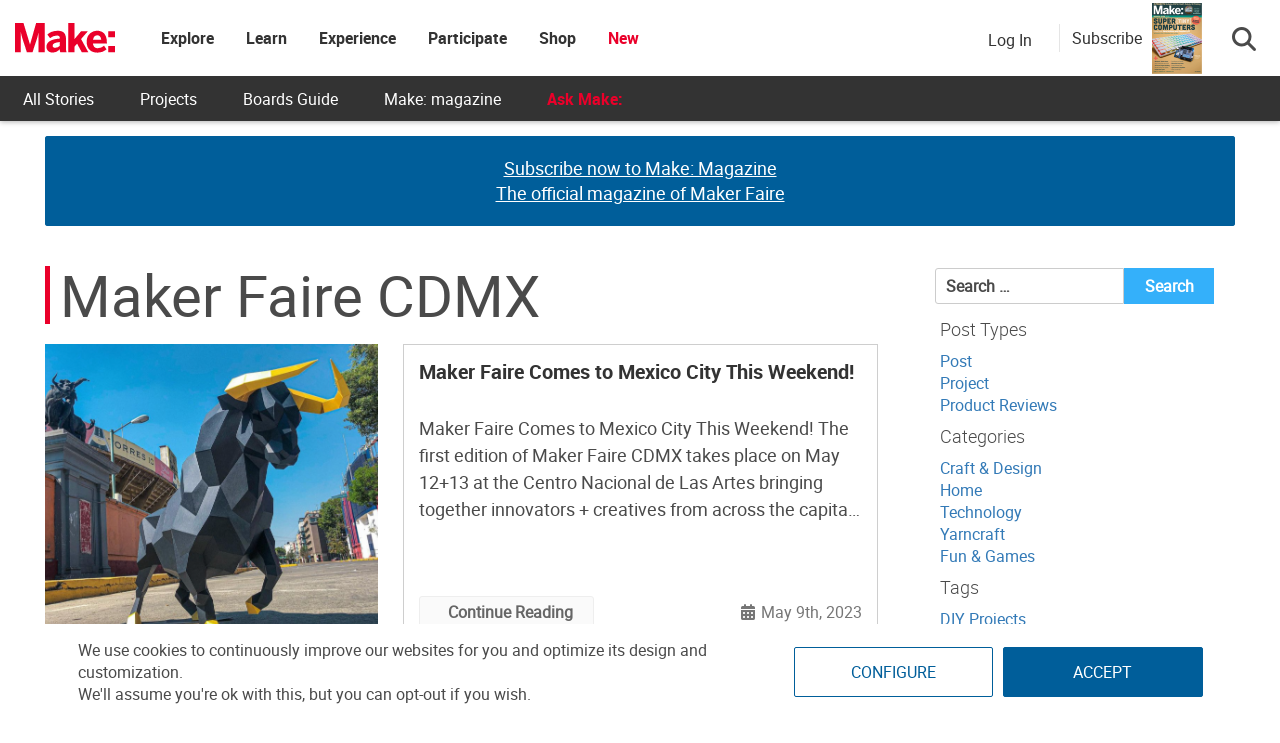

--- FILE ---
content_type: text/html; charset=utf-8
request_url: https://www.google.com/recaptcha/api2/aframe
body_size: 183
content:
<!DOCTYPE HTML><html><head><meta http-equiv="content-type" content="text/html; charset=UTF-8"></head><body><script nonce="PFl-_Nis8dUQA_y9G0xZiw">/** Anti-fraud and anti-abuse applications only. See google.com/recaptcha */ try{var clients={'sodar':'https://pagead2.googlesyndication.com/pagead/sodar?'};window.addEventListener("message",function(a){try{if(a.source===window.parent){var b=JSON.parse(a.data);var c=clients[b['id']];if(c){var d=document.createElement('img');d.src=c+b['params']+'&rc='+(localStorage.getItem("rc::a")?sessionStorage.getItem("rc::b"):"");window.document.body.appendChild(d);sessionStorage.setItem("rc::e",parseInt(sessionStorage.getItem("rc::e")||0)+1);localStorage.setItem("rc::h",'1769106503813');}}}catch(b){}});window.parent.postMessage("_grecaptcha_ready", "*");}catch(b){}</script></body></html>

--- FILE ---
content_type: application/javascript
request_url: https://prism.app-us1.com/?a=1000801328&u=https%3A%2F%2Fmakezine.com%2Ftag%2Fmaker-faire-cdmx%2F
body_size: 124
content:
window.visitorGlobalObject=window.visitorGlobalObject||window.prismGlobalObject;window.visitorGlobalObject.setVisitorId('7d68dd85-d0b4-45fd-afdb-fd30d91b09e0', '1000801328');window.visitorGlobalObject.setWhitelistedServices('tracking', '1000801328');

--- FILE ---
content_type: application/javascript; charset=utf-8
request_url: https://fundingchoicesmessages.google.com/f/AGSKWxUYCWvaj9ONzsevV4KSEvybeEqmDIjowfzPL3bOZHEeSlYrxV8qtHaMoA8fJw1amSjEFmAtWupahqdT3y4Hj6-ap4sWSS-28LSEdduR32GIde8oySpSh5D-nxkJ04kR4p7JtiPiFW135dPIEE43odIA4OxWEG1BKH332s6OteAApWctBWd5mlxbhqds/__180x450__ad_head./admaven.min.js-article-ad-_700_100_
body_size: -1289
content:
window['efb0bccb-257d-47c3-a2d4-e778dd1a8ee0'] = true;